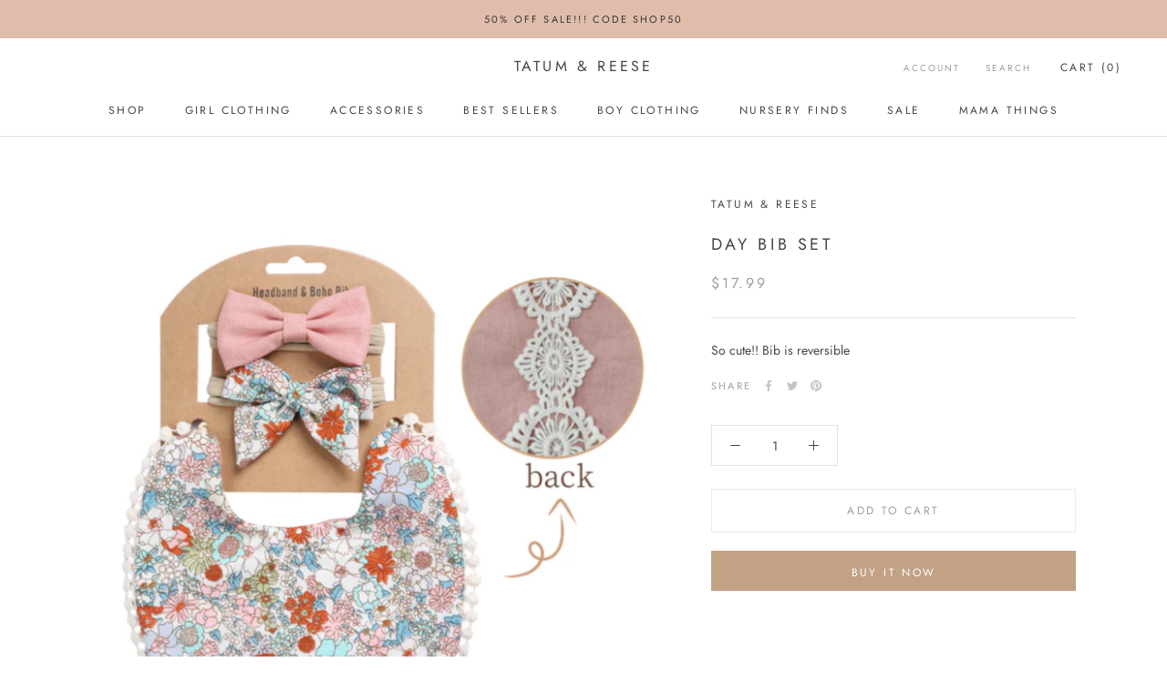

--- FILE ---
content_type: text/javascript
request_url: https://tatumandreese.com/cdn/shop/t/4/assets/custom.js?v=183944157590872491501575322461
body_size: -834
content:
//# sourceMappingURL=/cdn/shop/t/4/assets/custom.js.map?v=183944157590872491501575322461
